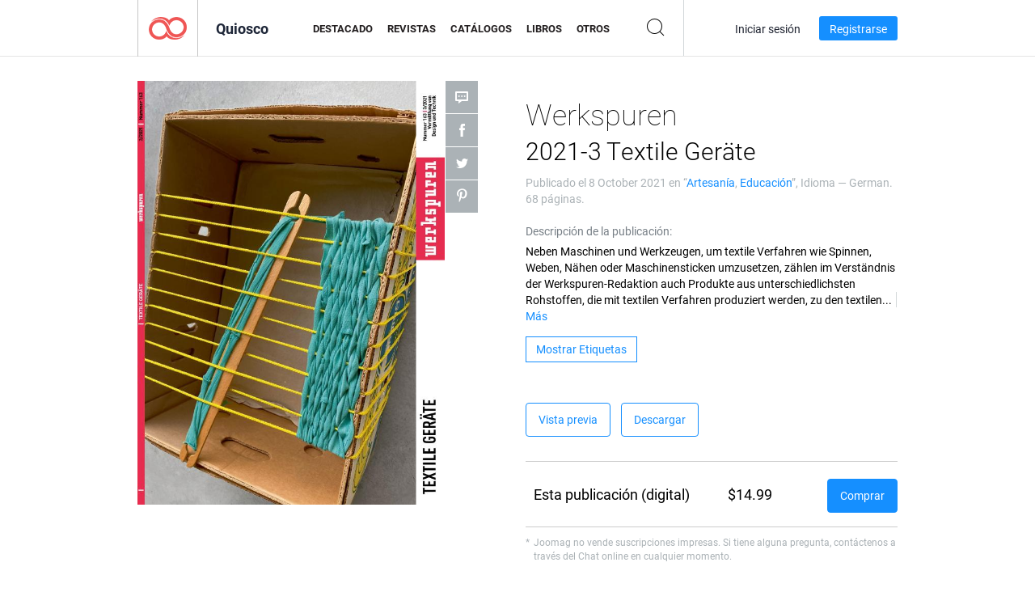

--- FILE ---
content_type: text/html; charset=UTF-8
request_url: https://newsstand.joomag.com/es/werkspuren-2021-3-textile-ger%EF%BF%BD%EF%BF%BDte/0057576001633707134
body_size: 6758
content:
<!DOCTYPE html>
<html
        lang="es"
        class="  jm-desktop"
        data-fb-app-id="185909391439821"
>
<head>
    <meta charset="utf-8">
    <meta http-equiv="X-UA-Compatible" content="IE=edge,chrome=1"/>
    <meta http-equiv="Content-Type" content="text/html; charset=utf-8"/>
    <meta name="csrf-token" content="p4um_CaIKK5OALgucHy-KCqqP7DlIxMgy1Jv7qsZ6I3HVUSGT9F_9SK6YElF4TpRckyPezgVPt0IjbT7y1enXQ">
    
    <title>Werkspuren 2021-3 Textile Ger&auml;te | Quiosco Joomag</title>

        <meta name="description" content="Obtenga su edición digital de Werkspuren 2021-3 Textile Ger&auml;te suscripciones y publicaciones online desde Joomag.
Compre, descargue y lea Werkspuren 2021-3 Textile Ger&auml;te en su iPad, iPhone, Android, Tablets, Kindle Fire,
Windows 8, Web, Mac y PC solo en Joomag - El Quiosco Digital.
"/>
    <meta name="keywords" content="werken,technik,schule,textil,gestaltung,unterricht,ttg"/>
    <meta property="fb:app_id" content="185909391439821"/>
    <meta property="og:description" content="Obtenga su edición digital de Werkspuren 2021-3 Textile Ger&auml;te suscripciones y publicaciones online desde Joomag.
Compre, descargue y lea Werkspuren 2021-3 Textile Ger&auml;te en su iPad, iPhone, Android, Tablets, Kindle Fire,
Windows 8, Web, Mac y PC solo en Joomag - El Quiosco Digital.
"/>
    
    <meta property="og:title" content="Werkspuren 2021-3 Textile Ger&auml;te | Quiosco Joomag"/>
    
            <meta property="og:image" name="image" content="https://s11cdn.joomag.com/res_mag/0/360/360177/2562339/thumbs/62055566.jpg?1765121142"/>
            <meta property="og:url" content="https://viewer.joomag.com/werkspuren-2021-3-textile-geräte/0057576001633707134"/>
            <meta name="medium" content="video" />
            <meta property="og:type" content="video"/>
            <meta property="og:video:width" content="398" />
            <meta property="og:video:height" content="224" />
            <meta property="og:video:type" content="application/x-shockwave-flash" />
            <meta property="og:site_name" content="Joomag"/>
            <meta name="twitter:card" content="summary_large_image">
            <meta name="twitter:site" content="@joomag">
            <meta name="twitter:title" content="Werkspuren 2021-3 Textile Ger&auml;te">
            <meta name="twitter:description" content="Obtenga su edición digital de Werkspuren 2021-3 Textile Ger&auml;te suscripciones y publicaciones online desde Joomag.
Compre, descargue y lea Werkspuren 2021-3 Textile Ger&auml;te en su iPad, iPhone, Android, Tablets, Kindle Fire,
Windows 8, Web, Mac y PC solo en Joomag - El Quiosco Digital.
">
            <meta name="twitter:image" content="https://s11cdn.joomag.com/res_mag/0/360/360177/2562339/thumbs/62055566.jpg?1765121142">
            <meta name="twitter:image:height" content="300">
                <link rel="canonical" href="https://newsstand.joomag.com/es/werkspuren-2021-3-textile-geräte/0057576001633707134" />
    
    <script type="text/javascript" src="https://static.joomag.com/static/js/joomag.js?_=6.13.7"></script>

            <script type="text/javascript" data-cookieconsent="ignore">
            var dataLayer = [
                {
                    'name': '',
                    'email': '',
                    'user_id': '',
                    'account_id': '',
                    'account_plan': '',
                    'is_reader': false,
                    'is_owner': false,
                    'reg_date_timestamp': 0,
                    'hsc_token': '',
                    'office_code': ''
                }
            ];

            
                    </script>

        <!-- Google Tag Manager -->
        <script data-cookieconsent="ignore">(function(w,d,s,l,i){w[l]=w[l]||[];w[l].push({'gtm.start':
                    new Date().getTime(),event:'gtm.js'});var f=d.getElementsByTagName(s)[0],
                j=d.createElement(s),dl=l!='dataLayer'?'&l='+l:'';j.async=true;j.src=
                'https://www.googletagmanager.com/gtm.js?id='+i+dl;f.parentNode.insertBefore(j,f);
            })(window,document,'script','dataLayer','GTM-WVG733');</script>
        <!-- End Google Tag Manager -->
    
    <script type="text/javascript">
        (function(){
            var ie=function(){for(var a=3,b=document.createElement("div"),c=b.getElementsByTagName("i");b.innerHTML="\x3c!--[if gt IE "+ ++a+"]><i></i><![endif]--\x3e",c[0];);return 4<a?a:void 0}();

                if (ie < 9) {
                window.location.href = 'https://www.joomag.com/es/not-supported-browser';
            }
            })();
    </script>

            <link rel="apple-touch-icon" sizes="180x180" href=https://app.joomag.com/assets/ico/app/apple-touch-icon.png>
    
            <link rel="mask-icon" href="https://app.joomag.com//assets/ico/safari-pinned-tab.svg" color="#158fff">
    
            <link rel="icon" type="image/png" sizes="32x32" href=https://app.joomag.com/assets/ico/favicon-32x32.png>
        <link rel="icon" type="image/png" sizes="16x16" href=https://app.joomag.com/assets/ico/favicon-16x16.png>
    
    <!-- Error?-->
            <link type="text/css" rel="stylesheet" href="https://static.joomag.com/static/css/joomag.css?_=6.13.7" />
    
    <script type="text/javascript" src="//use.typekit.net/olb8zpk.js"></script>
    <script type="text/javascript">try{Typekit.load();}catch(e){}</script>
    <link type="text/css" rel="stylesheet" href=https://app.joomag.com/assets/fonts/fonts.css />

    <link type="text/css" rel="stylesheet" href="https://static.joomag.com/static/css/pages/newsstand.css?_=6.13.7" />
    <!-- HTML5 shim and Respond.js IE8 support of HTML5 elements and media queries -->
    <!--[if lt IE 9]>
    <script src="/assets/js/ie/html5shiv.js"></script>
    <script src="/assets/js/ie/respond.min.js"></script>
    <![endif]-->

    <script type="text/javascript" src="https://static.joomag.com/static/js/pages/newsstand.js?_=6.13.7"></script>    <script type="text/javascript" src="https://app.joomag.com//static/locale/es.js?_=6.13.7"></script>

    
        <script>
        (function(i,s,o,g,r,a,m){i['GoogleAnalyticsObject']=r;i[r]=i[r]||function(){
            (i[r].q=i[r].q||[]).push(arguments)},i[r].l=1*new Date();a=s.createElement(o),
                m=s.getElementsByTagName(o)[0];a.async=1;a.src=g;m.parentNode.insertBefore(a,m)
        })(window,document,'script','//www.google-analytics.com/analytics.js','ga');

        ga('create', "UA-7054419-13", "newsstand.joomag.com");

        
                ga('send', 'pageview');
    </script>
    

    

            <script>
                window.intercomSettings = {"app_id":"ue3kdzui"};
            </script>

            <script id="Cookiebot" src="https://consent.cookiebot.com/uc.js" data-cbid="bb88d228-984f-4d2c-b2ec-9d951dcda17c"
                data-blockingmode="auto" type="text/javascript"
                data-culture="es"
                data-georegions="{'region':'AT, BE, BG, CY, CZ, DE, DK, EE, ES, FI, FR, GR, HR, HU, IE, IT, LT, LU, LV, MT, NL, PL, PT, RO, SE, SI, SK, GB','cbid':'4a9f286a-b352-4636-9d11-6f206899f7f9'},{'region':'US-06','cbid':'ee318ebf-3d44-4733-ba6f-e41dc7db7ef4'}"></script>
    
            <base href="https://app.joomag.com/">
    </head>
<body data-environment="production" class="">
<!-- Google Tag Manager (noscript) -->
<noscript><iframe src="https://www.googletagmanager.com/ns.html?id=GTM-WVG733"
                  height="0" width="0" style="display:none;visibility:hidden"></iframe></noscript>
<!-- End Google Tag Manager (noscript) -->

    
<header class="j-header j-header-newsstand">
    <div class="container j-newsstand-header-container">
        <div class="j-header-nav navbar navbar-default" data-opened-page="newsstand">
            <div class="j-logo-container navbar-header">
                <a href="https://newsstand.joomag.com/es/featured" title="Casa Joomag" rel="home">
                    <img class="j-logo" src="https://app.joomag.com/p.gif" alt="Casa Joomag" />
                </a>
            </div>
            <div class="j-header-page-title">
                Quiosco            </div>
            <nav class="j-main-navbar">
                <div class="j-head-navigation-wrapper">
                    <ul class="nav navbar-nav" role="navigation">
                        <li>
                            <a href="https://newsstand.joomag.com/es/featured" data-page="featured">
                                Destacado                            </a>
                        </li>
                        <li>
                            <a href="https://newsstand.joomag.com/es/magazines" data-page="magazines">
                                Revistas                            </a>
                        </li>
                        <li>
                            <a href="https://newsstand.joomag.com/es/catalogues" data-page="catalogues">
                                Catálogos                            </a>
                        </li>
                        <li>
                            <a href="https://newsstand.joomag.com/es/e-books" data-page="e-books">
                                Libros                            </a>
                        </li>
                        <li>
                            <a href="https://newsstand.joomag.com/es/others" data-page="others">
                                Otros                            </a>
                        </li>
                    </ul>
                    <div class="j-main-search-panel-container">
                        <div class="j-main-search-panel ">
                            <form method="get" action="https://newsstand.joomag.com/es">
                                <input class="j-search-input" name="q" value="" placeholder="Introduzca título..."/>
                                <input type="hidden" name="_csrf_token" value="p4um_CaIKK5OALgucHy-KCqqP7DlIxMgy1Jv7qsZ6I3HVUSGT9F_9SK6YElF4TpRckyPezgVPt0IjbT7y1enXQ">
                            </form>
                            <a href="#" class="j-search-btn">
                                <span class="j-search-btn-icon"></span>
                            </a>
                        </div>
                    </div>
                </div>
            </nav>
            <nav class="navbar-right j-login-toolbar-container">
                                        <ul class="j-unlogged-menu">
                        <li>
                            <a href="https://app.joomag.com/es/login?reader" class="btn btn-sm j-login-btn">Iniciar sesión</a>
                        </li>
                        <li>
                            <a href="https://app.joomag.com/es/signup/newsstand" class="btn btn-sm j-signup-btn">Registrarse</a>
                        </li>
                    </ul>
                            </nav>
        </div>
    </div>
    <script type="text/javascript">
        (function(e){
            // Setup Main navigation
            var activePage = '';

            if (activePage !== '') {
                $('.j-header-newsstand .j-main-navbar a[data-page="' + activePage + '"]').addClass('active');
            }

            // Setup newsstand search box
            {
                var $newsstandNav = $('.j-header.j-header-newsstand'),
                    $searchPanel = $newsstandNav.find('.j-main-search-panel'),
                    $searchBtn = $searchPanel.find('.j-search-btn'),
                    $searchInput = $searchPanel.find('.j-search-input');

                if( $searchPanel.is('.active') ) {
                    $searchPanel.addClass('active');
                }

                $searchBtn.click(function(e){
                    e.preventDefault();

                    if( $searchPanel.is('.active') ) {
                        $searchPanel.removeClass('active');
                        $searchInput.val('');
                    } else {
                        $searchPanel.addClass('active');
                        $searchInput.focus();
                    }
                });
            }
        })();
    </script>
</header>
    <div class="j-content">
        <script type="text/javascript" src="https://app.joomag.com//static/locale/pages/newsstand/es.js?_=6.13.7"></script>
<div class="j-newsstand-page container">
<script type="text/template" id="jMagItemTPL">
    <div class="j-magazine <%- cssClass %> <%- blurryCssClass %>" <%- customAttributeStr %> itemscope itemtype="http://schema.org/Article">
        <a class="mag-image-wrap" href="<%- infoPage %>" title="<%- title %>">
            <img class="j-cover" src="<%- cover %>" alt="<%- title %>" itemprop="image"/>
            <%- blurOverlayHtml %>
            <span class="j-hover-overlay">Leer Ahora</span>
        </a>
        <div class="j-title-box">
            <h3 class="j-title" itemprop="name"><a href="<%- infoPage %>"><%- title %></a></h3>
        </div>
        <div class="j-details-box">
            <i class="j-arrow"></i>
            <a class="j-title" href="<%- infoPage %>" itemprop="url"><%- title %></a>
            <p>
                Categoría: <a href="<%- categoryPage %>"><%- category %></a>
            </p>
        </div>
    </div>
</script>


    <div class="j-magazine-page" xmlns="http://www.w3.org/1999/html">
        <div class="row j-magazine-container" itemscope itemtype="http://schema.org/Article">
    <div class="col-md-5 j-cover-section j-loading ">
        <i class="j-loader"></i>
        <a class="j-cover" data-href="https://viewer.joomag.com/werkspuren-2021-3-textile-geräte/0057576001633707134" title="Werkspuren 2021-3 Textile Geräte" target="_blank">
            <img src="https://s11cdn.joomag.com/res_mag/0/360/360177/2562339/thumbs/62055566.jpg?1765121142" alt="Werkspuren 2021-3 Textile Geräte" itemprop="image" />

            
            <span class="j-hover-overlay">Haga clic para leer</span>
        </a>
        <ul class="j-social-networks">
            <li class="j-comments-counter">
                <div class="j-social-btn">
                    <div class="j-text">
                        <fb:comments-count href=https://viewer.joomag.com/-/0057576001633707134></fb:comments-count>
                        Comentarios                    </div>
                    <span class="j-icon"><i></i></span>
                    <i class="j-shadow"></i>
                </div>
            </li>
            <li class="j-facebook">
                <div class="j-social-btn">
                    <div class="j-text">
                        <div class="fb-like" data-href="https://viewer.joomag.com/-/0057576001633707134" data-width="150" data-layout="button_count"
                             data-action="like" data-show-faces="false" data-colorscheme="light" data-share="false"></div>
                    </div>
                    <span class="j-icon"><i></i></span>
                    <i class="j-shadow"></i>
                </div>
                <div id="fb-root"></div>
                <script>(function(d, s, id) {
                        var js, fjs = d.getElementsByTagName(s)[0];
                        if (d.getElementById(id)) return;
                        js = d.createElement(s); js.id = id;
                        js.src = "//connect.facebook.net/en_US/all.js#xfbml=1&appId=185909391439821";
                        fjs.parentNode.insertBefore(js, fjs);
                    }(document, 'script', 'facebook-jssdk'));</script>
            </li>
            <li class="j-twitter">
                <div class="j-social-btn">
                    <div class="j-text">
                        <a class="twitter-share-button" href="https://twitter.com/share" data-href="https://newsstand.joomag.com/es/werkspuren-2021-3-textile-geräte/0057576001633707134"
                           data-via="joomag" data-lang="en">Tweet</a>
                    </div>
                    <span class="j-icon"><i></i></span>
                    <i class="j-shadow"></i>
                </div>
                <script>!function(d,s,id){var js,fjs=d.getElementsByTagName(s)[0];if(!d.getElementById(id)){js=d.createElement(s);js.id=id;js.src="https://platform.twitter.com/widgets.js";fjs.parentNode.insertBefore(js,fjs);}}(document,"script","twitter-wjs");</script>
            </li>
            <li class="j-pinterest">
                <div class="j-social-btn">
                    <div class="j-text">
                        <a href="//www.pinterest.com/pin/create/button/?url=https%3A%2F%2Fnewsstand.joomag.com%2Fes%2Fwerkspuren-2021-3-textile-ger%C3%A4te%2F0057576001633707134&media=https%3A%2F%2Fs11cdn.joomag.com%2Fres_mag%2F0%2F360%2F360177%2F2562339%2Fthumbs%2F62055566.jpg%3F1765121142&description=Werkspuren+2021-3+Textile+Ger%C3%A4te"
                           data-pin-do="buttonPin" data-pin-config="beside" data-pin-color="white">
                            <img src="//assets.pinterest.com/images/pidgets/pinit_fg_en_rect_white_20.png" />
                        </a>
                    </div>
                    <span class="j-icon"><i></i></span>
                    <i class="j-shadow"></i>
                </div>
                <script type="text/javascript">
                    (function(d){
                        var f = d.getElementsByTagName('SCRIPT')[0], p = d.createElement('SCRIPT');
                        p.type = 'text/javascript';
                        p.async = true;
                        p.src = '//assets.pinterest.com/js/pinit.js';
                        f.parentNode.insertBefore(p, f);
                    }(document));
                </script>
            </li>
        </ul>
    </div>
    <div class="col-md-6 col-md-offset-1 j-information-section">
        <h1 class="j-title-block" itemprop="name">
            <p class="j-magazine-title" title="Werkspuren">Werkspuren</p>
            <span class="j-issue-volume">2021-3 Textile Ger&auml;te</span>
        </h1>
                    <div class="j-publish-info">
                Publicado el <time itemprop='datePublished' datetime='2021-10-08'>8 October 2021</time> en “<a href="https://newsstand.joomag.com/es/magazines/art/crafts">Artesanía</a>, <a href="https://newsstand.joomag.com/es/magazines/news/education">Educación</a>”, Idioma — <span itemprop='inLanguage'>German</span>. 68 páginas.            </div>
                            <label>Descripción de la publicación:</label>
            <div class="j-description" itemprop="description">
                <span class="j-text">
                    Neben Maschinen und Werkzeugen, um textile Verfahren wie Spinnen, Weben, N&auml;hen oder Maschinensticken umzusetzen, z&auml;hlen im Verst&auml;ndnis der Werkspuren-Redaktion auch Produkte aus unterschiedlichsten Rohstoffen, die mit textilen Verfahren produziert werden, zu den textilen Ger&auml;ten. Aus beiden Bereichen gibt es zahlreiche historische und aktuelle Beispiele, die die beiden T des Fachbereichs TTG verbinden, und die die neuste Ausgabe der Werkspuren zu inspirierendem Lesestoff machen.                </span>
                <span class="j-rest-text"></span>
                <i class="j-sep"></i>
                <a class="j-show-more">Más</a>
            </div>
                            <div class="j-tags-section j-hide-list">
                <span class="j-show-tags-btn">Mostrar Etiquetas</span>
                <div class="j-tags-list">
                    <span class="j-label">Etiquetas:</span>
                    <span itemprop="keywords"><a href='https://newsstand.joomag.com/es/tag/werken'>werken</a> &middot; <a href='https://newsstand.joomag.com/es/tag/technik'>technik</a> &middot; <a href='https://newsstand.joomag.com/es/tag/schule'>schule</a> &middot; <a href='https://newsstand.joomag.com/es/tag/textil'>textil</a> &middot; <a href='https://newsstand.joomag.com/es/tag/gestaltung'>gestaltung</a> &middot; <a href='https://newsstand.joomag.com/es/tag/unterricht'>unterricht</a> &middot; <a href='https://newsstand.joomag.com/es/tag/ttg'>ttg</a></span>
                </div>
            </div>
                <div class="j-actions-section">
                            <div class="j-main-actions">
                    <a href="https://viewer.joomag.com/werkspuren-2021-3-textile-geräte/0057576001633707134" class="btn btn-primary" target="_blank" itemprop="url">
                        Vista previa</a>

                                                                        <a class="btn btn-primary j-download-button"
                               href="https://app.joomag.com/gateways/checkout/express/UWxwVU1UUnpSemxRVjFaWFpVRTRUekpZV1Zsak1FSTFUSE12U1d3M2VXOVlVRmd5VjBOMlZqSldUMnRsY0d0d2FTOW9aeXRIVjNwT2FHcGlWVXBhYW5sMFVFSlNaaTk0VVRKWlBRPT0=">Descargar</a>
                                                            </div>
            
            
                    <div class="j-paid-options-block">
                        
                                                    <div class="j-purchase-options-block">
                                <div class="row">
                                    <div class="col-md-6"><span class="j-table-data">Esta publicación (digital)</div>
                                    <div class="col-md-2"><span class="j-table-data">$14.99</span></div>
                                    <div class="col-md-4 text-right">
                                        <a class="btn btn-primary"
                                           href="https://app.joomag.com/gateways/checkout/express/UWxwVU1UUnpSemxRVjFaWFpVRTRUekpZV1Zsak1FSTFUSE12U1d3M2VXOVlVRmd5VjBOMlZqSldUMnRsY0d0d2FTOW9aeXRIVjNwT2FHcGlWVXBhYW5sMFVFSlNaaTk0VVRKWlBRPT0=">
                                            Comprar                                        </a>
                                    </div>
                                </div>
                            </div>
                                            </div>

                    <ul class="j-purchase-notes help-block small list-unstyled">
                                                <li>Joomag no vende suscripciones impresas.
Si tiene alguna pregunta, contáctenos a través del Chat online en cualquier momento.
</li>
                    </ul>
                        </div>
    </div>
    </div>
    <div class="j-comments-container">
        <div class="j-comments-block">
            <div class="j-comments">
                <div id="fb-root"></div>
                <script>(function(d, s, id) {
                        var js, fjs = d.getElementsByTagName(s)[0];
                        if (d.getElementById(id)) return;
                        js = d.createElement(s); js.id = id;
                        js.src = "//connect.facebook.net/en_US/all.js#xfbml=1&appId=" + joomag.config.fb.APP_ID;
                        fjs.parentNode.insertBefore(js, fjs);
                    }(document, 'script', 'facebook-jssdk'));</script>

                <div class="fb-comments" data-href="https://viewer.joomag.com/-/0057576001633707134" data-width="780" data-numposts="5" data-colorscheme="light"></div>
            </div>
            <i class="j-close-btn"></i>
        </div>
    </div>
            <div class="j-back-issues-list-container">
            <h2>Otras publicaciones de “Werkspuren”</h2>
            <div class="j-back-issues-list">
                <div class="j-wrapper">
                    <div class="j-magazines">
                    </div>
                    <i class="j-loader"></i>
                </div>
                <i class="j-prev"></i>
                <i class="j-next"></i>
            </div>
            <a class="j-view-all-issues-link" href="https://newsstand.joomag.com/es/werkspuren/M0963667001458731440">Ver todas las publicaciones</a>
        </div>
            </div>
    <script type="text/javascript">
        (function(){
            var page = new joomag.frontend.newsstandPage({
                mag_list_container: '.j-magazines-column-view',
                mag_page: '.j-magazine-page',
                setID: '454516',
                setUID: 'M0963667001458731440',
                issueUID: '0057576001633707134',
                mag_tpl: $('script#jMagItemTPL').html(),
                filtration: {
                    feed: 'related_magazines',
                    issue_uid: '0057576001633707134'
                },
                urls: {
                    readMagazine: 'https://viewer.joomag.com/werkspuren-2021-3-textile-geräte/0057576001633707134'
                }
            });

            page.initMagazinePage();

            joomag.removeScriptTag();
        })();
    </script>
</div>
    </div>
    <footer class="j-footer j-footer-newsstand">
    <div class="j-footer-primary container">
        <div class="row">
            <div class="col-xs-6 col-sm-3 col-md-3 col-lg-3 j-footer-links">
                <h5>Compañía</h5>
                <ul class="list-unstyled">
                    <li>
                        <a href="https://www.joomag.com/">Casa Joomag</a>
                    </li>
                    <li>
                        <a href="https://www.joomag.com/es/about-us">Sobre Nosotros</a>
                    </li>
                                        <li>
                        <a href="https://blog.joomag.com/" target="_blank">Blog</a>
                    </li>
                    <li>
                        <a href="#contact-us" onclick="return false">Contacte con Nosotros</a>
                    </li>
                </ul>
            </div>
            <div class="col-xs-12 col-sm-3 col-md-3 col-lg-3 pull-right">
                <div class="j-footer-social">
                    <ul class="list-inline">
                        <li>
                            <a href="http://www.facebook.com/joomag" target="_blank" title="Facebook"
                               class="j-facebook"></a>
                        </li>
                        <li>
                            <a href="http://twitter.com/Joomag" target="_blank" title="Twitter" class="j-twitter"></a>
                        </li>
                        <li>
                            <a href="http://www.linkedin.com/company/joomag" target="_blank" title="LinkedIn"
                               class="j-linkedin"></a>
                        </li>
                    </ul>
                </div>
                                <div class="text-center j-footer-address-box en">
                    <address>
                        <a href="https://www.google.com/maps/place/75 E. Santa Clara St., Floor 6, San Jose, CA 95113"
                           target="_blank" property="address" typeof="PostalAddress">
                            <span property="streetAddress">75 E. Santa Clara St., Floor 6<br></span>
                            <span property="addressLocality">San Jose</span>,
                            <span property="addressRegion">CA</span>
                            <span property="postalCode">95113</span>
                        </a>
                    </address>

                    <a href="tel:+18888548036" class="j-telephone"
                       property="telephone" content="+18888548036">
                        +1 888 854 8036                    </a>

                    <time class="j-opening-hours" property="openingHours"
                          datetime="Mo-Fr 8am-5pm -8:00">Mon-Fri 8am-5pm PST</time>
                </div>
                                </div>
        </div>
    </div>
    <div class="j-footer-secondary">
        <div class="container">
            <div class="navbar navbar-default">
                <div class="navbar-header">
                    <span class="j-copyright-text">&copy; 2026 Joomag, Inc. Todos los derechos reservados.</span>
                </div>
                <ul class="nav navbar-nav navbar-right">
                    <li>
                        <a href="https://www.joomag.com/es/privacy" target="_blank" rel="nofollow">Política de Privacidad</a>
                    </li>
                    <li>
                        <a href="https://www.joomag.com/es/terms" target="_blank" rel="nofollow">Términos de servicio</a>
                    </li>
                                            <li class="dropup" style="width: auto; white-space:nowrap;">
                            <a href="https://newsstand.joomag.com/es/werkspuren-2021-3-textile-ger��te/0057576001633707134" class="dropdown-toggle"
                               data-toggle="dropdown">Idioma — Español                                <b class="caret"></b></a>
                            <ul class="dropdown-menu" style="min-width: 100%; width: 100%;">
                                                                    <li><a href="https://newsstand.joomag.com/en/werkspuren-2021-3-textile-ger��te/0057576001633707134">English</a>
                                    </li>
                                                                    <li><a href="https://newsstand.joomag.com/de/werkspuren-2021-3-textile-ger��te/0057576001633707134">Deutsch</a>
                                    </li>
                                                                    <li><a href="https://newsstand.joomag.com/ru/werkspuren-2021-3-textile-ger��te/0057576001633707134">Русский</a>
                                    </li>
                                                                    <li><a href="https://newsstand.joomag.com/fr/werkspuren-2021-3-textile-ger��te/0057576001633707134">Français</a>
                                    </li>
                                                                    <li><a href="https://newsstand.joomag.com/pt-BR/werkspuren-2021-3-textile-ger��te/0057576001633707134">Português (Brasil)</a>
                                    </li>
                                                                    <li><a href="https://newsstand.joomag.com/zh/werkspuren-2021-3-textile-ger��te/0057576001633707134">中文</a>
                                    </li>
                                                            </ul>
                        </li>
                                    </ul>
            </div>
        </div>
    </div>
</footer>

    <!-- Modal -->
    <div class="modal fade" id="j-remote-modal-dialog" tabindex="-1" role="dialog" aria-hidden="true">
    </div><!-- /.modal -->
</body>
</html>


--- FILE ---
content_type: text/html; charset=UTF-8
request_url: https://app.joomag.com/Frontend/WebService/magazines.json.php?isAjax=true&feed=back_issues&set_id=454516&not_include_issue_uid=0057576001633707134&offset=0&limit=4
body_size: 504
content:
{"items":[{"uid":"0739969001476696185","title":"Werkspuren 2025-4 Papier","cover":"https:\/\/s11cdn.joomag.com\/res_mag\/0\/360\/360177\/896091\/thumbs\/71395278.jpg?1768738262","volume":"2025-4 Papier","category":null,"url":"https:\/\/viewer.joomag.com\/werkspuren-2025-4-papier\/0739969001476696185","infoPage":"https:\/\/newsstand.joomag.com\/es\/werkspuren-2025-4-papier\/0739969001476696185","categoryPage":"https:\/\/newsstand.joomag.com\/es\/magazines\/\/","magInfo":"https:\/\/newsstand.joomag.com\/es\/werkspuren-2025-4-papier\/0739969001476696185","width":607,"height":841,"showAdultOverlay":0},{"uid":"0731114001758714815","title":"Werkspuren 25-3 Norm","cover":"https:\/\/s11cdn.joomag.com\/res_mag\/0\/360\/360177\/2789217\/thumbs\/71063456.jpg?1765121142","volume":"25-3 Norm","category":"Artesan\u00eda","url":"https:\/\/viewer.joomag.com\/werkspuren-25-3-norm\/0731114001758714815","infoPage":"https:\/\/newsstand.joomag.com\/es\/werkspuren-25-3-norm\/0731114001758714815","categoryPage":"https:\/\/newsstand.joomag.com\/es\/magazines\/art\/crafts","magInfo":"https:\/\/newsstand.joomag.com\/es\/werkspuren-25-3-norm\/0731114001758714815","width":606,"height":841,"showAdultOverlay":0},{"uid":"0690060001755870678","title":"Werkspuren 25-2 Kontraste","cover":"https:\/\/s11cdn.joomag.com\/res_mag\/0\/360\/360177\/2787199\/thumbs\/70939640.jpg?1765121142","volume":"25-2 Kontraste","category":"Artesan\u00eda","url":"https:\/\/viewer.joomag.com\/werkspuren-25-2-kontraste\/0690060001755870678","infoPage":"https:\/\/newsstand.joomag.com\/es\/werkspuren-25-2-kontraste\/0690060001755870678","categoryPage":"https:\/\/newsstand.joomag.com\/es\/magazines\/art\/crafts","magInfo":"https:\/\/newsstand.joomag.com\/es\/werkspuren-25-2-kontraste\/0690060001755870678","width":607,"height":841,"showAdultOverlay":0},{"uid":"0691822001744892605","title":"Werkspuren 25-1 Nadel und Faden","cover":"https:\/\/s11cdn.joomag.com\/res_mag\/0\/360\/360177\/2778175\/thumbs\/70430866.jpg?1765121142","volume":"25-1 Nadel und Faden","category":"Artesan\u00eda","url":"https:\/\/viewer.joomag.com\/werkspuren-25-1-nadel-und-faden\/0691822001744892605","infoPage":"https:\/\/newsstand.joomag.com\/es\/werkspuren-25-1-nadel-und-faden\/0691822001744892605","categoryPage":"https:\/\/newsstand.joomag.com\/es\/magazines\/art\/crafts","magInfo":"https:\/\/newsstand.joomag.com\/es\/werkspuren-25-1-nadel-und-faden\/0691822001744892605","width":607,"height":841,"showAdultOverlay":0}],"total":59}